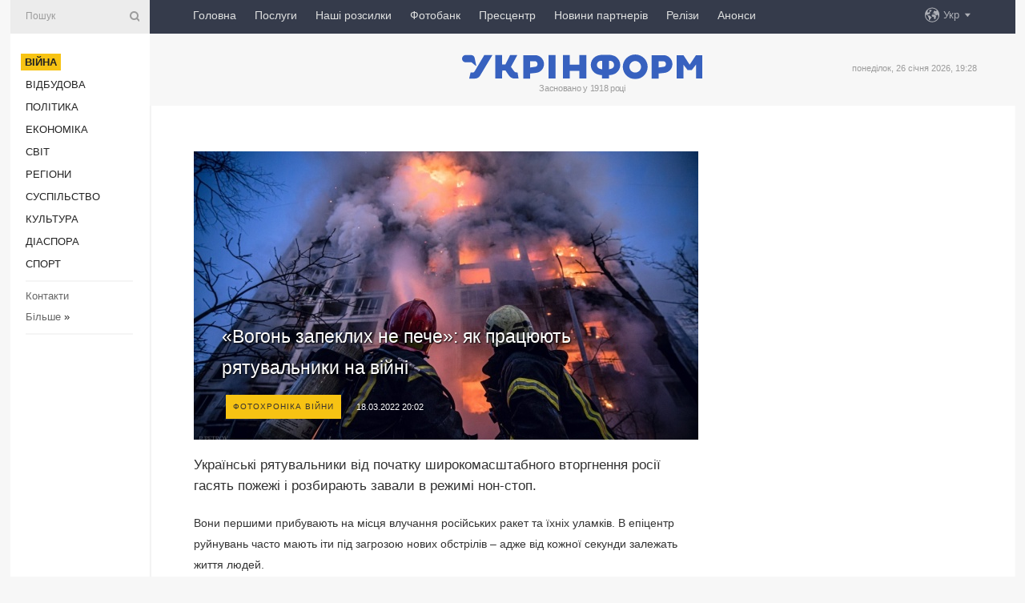

--- FILE ---
content_type: text/html; charset=UTF-8
request_url: https://www.ukrinform.ua/rubric-ato/3433613-bez-strahu-i-vagan-ak-pracuut-ratuvalniki-na-vijni.html
body_size: 67712
content:
<!DOCTYPE html>
<html lang="uk">
<head>
    <title>«Вогонь запеклих не пече»: як працюють рятувальники на війні</title>
    <meta name="viewport" content="width=device-width, initial-scale=1"/>
    <meta name="description" content="Українські рятувальники від початку широкомасштабного вторгнення росії гасять пожежі і розбирають завали в режимі нон-стоп.&nbsp; — Укрінформ."/>
    <meta name="theme-color" content="#353b4b">
    <meta name="csrf-token" content="sd9xHHixygqHy4i6NmvEUoX3hOrTKGFfGcElhUyn">

        
    <meta property="og:title" content="«Вогонь запеклих не пече»: як працюють рятувальники на війні"/>
    <meta property="og:url" content="https://www.ukrinform.ua/rubric-ato/3433613-bez-strahu-i-vagan-ak-pracuut-ratuvalniki-na-vijni.html"/>
    <meta property="og:type" content="article"/>
    <meta property="og:description" content="Українські рятувальники від початку широкомасштабного вторгнення росії гасять пожежі і розбирають завали в режимі нон-стоп.&nbsp; — Укрінформ."/>
    <meta property="og:image" content="https://static.ukrinform.com/photos/2022_03/thumb_files/630_360_1647620559-896.jpg"/>
    <meta property="og:image:width" content="630"/>
    <meta property="og:image:height" content="360"/>
    <meta property="fb:pages" content="Українські рятувальники від початку широкомасштабного вторгнення росії гасять пожежі і розбирають завали в режимі нон-стоп.&nbsp; — Укрінформ."/>
    <meta name="twitter:card" content="summary_large_image"/>
    <meta name="twitter:site" content="@ukrinform"/>
    <meta name="twitter:title" content="«Вогонь запеклих не пече»: як працюють рятувальники на війні"/>
    <meta name="twitter:description" content="Українські рятувальники від початку широкомасштабного вторгнення росії гасять пожежі і розбирають завали в режимі нон-стоп.&nbsp; — Укрінформ.">
    <meta name="twitter:creator" content="@ukrinform"/>
    <meta name="twitter:image:src" content="https://static.ukrinform.com/photos/2022_03/thumb_files/630_360_1647620559-896.jpg"/>
    <meta name="twitter:domain" content="https://www.ukrinform.ua"/>
    <meta name="google-site-verification" content="FGbmYpgpRTh8QKBezl6X3OkUgKMHS8L_03VLM4ojn00"/>
    <meta name="yandex-verification" content="9e3226241b67dee1"/>

    <link type="text/css" rel="stylesheet" href="https://www.ukrinform.ua/css/index.css?v.0.4"/>

        <link rel="amphtml" href="https://www.ukrinform.ua/amp/rubric-ato/3433613-bez-strahu-i-vagan-ak-pracuut-ratuvalniki-na-vijni.html">
        
        <link rel="alternate" type="application/rss+xml" title="Укрінформ - актуальні новини України та світу RSS" href="https://www.ukrinform.ua/rss/block-lastnews"/>
            <link rel="canonical" href="https://www.ukrinform.ua/rubric-ato/3433613-bez-strahu-i-vagan-ak-pracuut-ratuvalniki-na-vijni.html">
        <link rel="shortcut icon" href="https://www.ukrinform.ua/img/favicon.ico"/>

    <link rel='dns-prefetch' href='//www.google.com'/>
    <link rel='dns-prefetch' href='//www.google-analytics.com'/>
    <link rel='dns-prefetch' href='//pagead2.googlesyndication.com'/>
    <link rel="apple-touch-icon" href="https://www.ukrinform.ua/img/touch-icon-iphone.png">
    <link rel="apple-touch-icon" sizes="76x76" href="https://www.ukrinform.ua/img/touch-icon-ipad.png">
    <link rel="apple-touch-icon" sizes="120x120" href="https://www.ukrinform.ua/img/touch-icon-iphone-retina.png">
    <link rel="apple-touch-icon" sizes="152x152" href="https://www.ukrinform.ua/img/touch-icon-ipad-retina.png">

        <link rel="alternate" href="https://www.ukrinform.ua" hreflang="uk" />
        <link rel="alternate" href="https://www.ukrinform.ru" hreflang="ru" />
        <link rel="alternate" href="https://www.ukrinform.net" hreflang="en" />
        <link rel="alternate" href="https://www.ukrinform.es" hreflang="es" />
        <link rel="alternate" href="https://www.ukrinform.de" hreflang="de" />
        <link rel="alternate" href="https://www.ukrinform.org" hreflang="ch" />
        <link rel="alternate" href="https://www.ukrinform.fr" hreflang="fr" />
        <link rel="alternate" href="https://www.ukrinform.jp" hreflang="ja" />
        <link rel="alternate" href="https://www.ukrinform.pl" hreflang="pl" />
    
                                <script type="application/ld+json">
{
    "@context": "http://schema.org",
    "@type": "NewsArticle",
    "mainEntityOfPage": {
        "@type": "WebPage",
        "@id": "https://www.ukrinform.ua/rubric-ato/3433613-bez-strahu-i-vagan-ak-pracuut-ratuvalniki-na-vijni.html"
    },
    "headline": "«Вогонь запеклих не пече»: як працюють рятувальники на війні",
    "image": [
        "https://static.ukrinform.com/photos/2022_03/thumb_files/630_360_1647620559-896.jpg"
    ],
    "datePublished": "2022-03-18T20:02:00+02:00",
    "dateModified": "2022-03-18T20:02:00+02:00",
    "author": {
        "@type": "Person",
        "name": "Ukrinform"
    },
    "publisher": {
        "@type": "Organization",
        "name": "Укрінформ",
        "sameAs": [
             "https://www.facebook.com/Ukrinform?fref=ts",
            "https://twitter.com/UKRINFORM",
            "https://www.instagram.com/ukrinform/",
            "https://www.youtube.com/user/UkrinformTV",
            "https://telegram.me/ukrinform_news",
            "https://www.pinterest.com/ukrinform/",
            "https://www.tiktok.com/@ukrinform.official|"
        ],
        "logo": {
            "@type": "ImageObject",
            "url": "https://www.ukrinform.ua/img/logo_ukr.svg"
        }
    },
    "description": "Українські рятувальники від початку широкомасштабного вторгнення росії гасять пожежі і розбирають завали в режимі нон-стоп.&amp;nbsp; — Укрінформ."
}


</script>


<script type="application/ld+json">
{
    "@context": "http://schema.org",
    "@type": "BreadcrumbList",
    "itemListElement": [
        {
            "@type": "ListItem",
            "position": 1,
            "item": {
                "@id": "https:",
                "name": "Укрінформ"
            }
        },
        {
            "@type": "ListItem",
            "position": 2,
            "item": {
                "@id": "https://www.ukrinform.ua/rubric-ato",
                "name": "Війна"
            }
        },
        {
            "@type": "ListItem",
            "position": 3,
            "item": {
                "@id": "https://www.ukrinform.ua/rubric-ato/3433613-bez-strahu-i-vagan-ak-pracuut-ratuvalniki-na-vijni.html",
                "name": "«Вогонь запеклих не пече»: як працюють рятувальники на війні"
            }
        }
    ]
}


</script>
            <script type="application/ld+json">
{
    "@context": "https://schema.org",
    "@type": "WebPage",
    "mainEntityOfPage": {
        "@type": "WebPage",
        "@id": "https://www.ukrinform.ua/rubric-ato/3433613-bez-strahu-i-vagan-ak-pracuut-ratuvalniki-na-vijni.html"
    },
    "headline": "«Вогонь запеклих не пече»: як працюють рятувальники на війні",
    "datePublished": "1647626520",
    "dateModified": "1647626520",
    "description": "Українські рятувальники від початку широкомасштабного вторгнення росії гасять пожежі і розбирають завали в режимі нон-стоп.&amp;nbsp; — Укрінформ.",
    "author": {
        "@type": "Person",
        "name": "Ukrinform"
    },
    "publisher": {
        "@type": "Organization",
        "name": "Ukrinform",
        "logo": {
            "@type": "ImageObject",
            "url": "https://www.ukrinform.ua/img/logo_ukr.svg",
            "width": 95,
            "height": 60
        }
    },
    "image": {
        "@type": "ImageObject",
        "url": "https://static.ukrinform.com/photos/2022_03/thumb_files/630_360_1647620559-896.jpg",
        "height": 630,
        "width": 360
    },
    "breadcrumb": {
        "@type": "BreadcrumbList",
        "itemListElement": [
            {
                "@type": "ListItem",
                "position": 1,
                "item": {
                    "@id": "/",
                    "name": "Укрінформ"
                }
            },
            {
                "@type": "ListItem",
                "position": 2,
                "item": {
                    "@id": "https://www.ukrinform.ua/rubric-ato",
                    "name": "Війна"
                }
            },
            {
                "@type": "ListItem",
                "position": 3,
                "item": {
                    "@id": "https://www.ukrinform.ua/rubric-ato/3433613-bez-strahu-i-vagan-ak-pracuut-ratuvalniki-na-vijni.html https://www.ukrinform.ua/rubric-ato/3433613-bez-strahu-i-vagan-ak-pracuut-ratuvalniki-na-vijni.html",
                    "name": "«Вогонь запеклих не пече»: як працюють рятувальники на війні"
                }
            }
        ]
    }
}




</script>
                
    <!-- Google tag (gtag.js) -->
    <script async src="https://www.googletagmanager.com/gtag/js?id=G-514KHEWV54"></script>
    <script>
        window.dataLayer = window.dataLayer || [];
        function gtag(){dataLayer.push(arguments);}
        gtag('js', new Date());
        gtag('config', 'G-514KHEWV54');
    </script>


    
    <style>
        body {
            font-family: Arial, 'Helvetica Neue', Helvetica, sans-serif;
            color: #222222;
        }
        a { text-decoration: none; color: #000; }
    </style>

            <div data-name="common_int">
<!-- ManyChat -->
<script src="//widget.manychat.com/130251917016795.js" async="async">
</script>
<!-- ManyChat --></div>
    </head>

<body class="innerPage newsPage">

<div id="wrapper">
    <div class="greyLine">
        <div></div>
    </div>
    <div id="leftMenu" class="siteMenu">

    <form action="/redirect" method="post" target="_blank">
        <div>
            <input type="hidden" name="type" value="search">
            <input type="hidden" name="_token" value="sd9xHHixygqHy4i6NmvEUoX3hOrTKGFfGcElhUyn">
            <input type="text" name="params[query]" placeholder="Пошук" value="" />
            <a href="#"><i class="demo-icon icon-search"></i></a>
        </div>
    </form>

    <nav class="leftMenuBody">
        <ul class="leftMenu">
                            <li><a href="/rubric-ato"><span>Війна</span></a></li>
                            <li><a href="/rubric-vidbudova">Відбудова</a></li>
                            <li><a href="/rubric-polytics">Політика</a></li>
                            <li><a href="/rubric-economy">Економіка</a></li>
                            <li><a href="/rubric-world">Світ</a></li>
                            <li><a href="/rubric-regions">Регіони</a></li>
                            <li><a href="/rubric-society">Суcпільcтво</a></li>
                            <li><a href="/rubric-culture">Культура</a></li>
                            <li><a href="/rubric-diaspora">Діаcпора</a></li>
                            <li><a href="/rubric-sports">Спорт</a></li>
                    </ul>

        <!-- Submenu begin -->
        <div class="submenu">
            <ul class="greyMenu">
                                <li><a href="/block-podcasts">Подкасти</a></li>
                                <li><a href="/block-publications">Публікації</a></li>
                                <li><a href="/block-interview">Інтерв&#039;ю</a></li>
                                <li><a href="/block-photo">Фото</a></li>
                                <li><a href="/block-video">Відео</a></li>
                                <li><a href="/block-blogs">Блоги</a></li>
                                <li><a href="/block-infographics">Інфографіка</a></li>
                                <li><a href="/block-longreads">Лонгріди</a></li>
                                <li><a href="/block-partner">Новини партнерів</a></li>
                                <li><a href="/block-conferences">Конференції</a></li>
                                <li><a href="/block-docs">Офіційні документи</a></li>
                                <li><a href="/block-releases">Релізи</a></li>
                            </ul>
        </div>
        <!-- Submenu end -->

        <ul class="greyMenu">
            <li><a href="/info/contacts.html">Контакти</a></li>
            <li><a class="moreLink" href="#">Більше</a> &raquo;</li>
        </ul>

        <div class="social-media">
                                            <a href="https://www.instagram.com/ukrinform/" target="_blank" title="Instagram Ukrinform"><i class="fa demo-icon faa-tada animated-hover faa-fast instagram"></i></a>
                                                            <a href="https://www.facebook.com/Ukrinform?fref=ts" target="_blank" title="Facebook Ukrinform"><i class="fa demo-icon faa-tada animated-hover faa-fast facebook"></i></a>
                                                            <a href="https://twitter.com/UKRINFORM" target="_blank" title="Ukrinform Twitter X"><i class="fa demo-icon faa-tada animated-hover faa-fast x-twitter"></i></a>
                                                            <a href="https://telegram.me/ukrinform_news" target="_blank" title="Telegram Ukrinform News"><i class="fa demo-icon faa-tada animated-hover faa-fast telegram"></i></a>
                                                            <a href="https://www.tiktok.com/@ukrinform.official" target="_blank" title="Tiktok Ukrinform"><i class="fa demo-icon faa-tada animated-hover faa-fast tiktok"></i></a>
                                    </div>

    </nav>

</div>

    <div id="container">
        <div id="header">
    <div class="topLine">
        <nav class="topLineBody">
            <a class="mobileButton" href="#"><span></span></a>

            <ul class="language">
                <li>
                    <div>
                        <a href="#">Укр</a>
                    </div>
                    <ul>                             
                            <li>
                                <a href="https://www.ukrinform.ua">Укр</a>
                            </li>
                                                                                                                                     
                            <li>
                                <a href="https://www.ukrinform.net">Eng</a>
                            </li>
                                                                                 
                            <li>
                                <a href="https://www.ukrinform.es">Esp</a>
                            </li>
                                                                                 
                            <li>
                                <a href="https://www.ukrinform.de">Deu</a>
                            </li>
                                                                                                                                     
                            <li>
                                <a href="https://www.ukrinform.fr">Fra</a>
                            </li>
                                                                                 
                            <li>
                                <a href="https://www.ukrinform.jp">日本語</a>
                            </li>
                                                                                 
                            <li>
                                <a href="https://www.ukrinform.pl">Pol</a>
                            </li>
                                                                        </ul>
                </li>
            </ul>

            <ul class="mainMenu">
                                    <li >
                                                <a href="https://www.ukrinform.ua"  data-id="">Головна</a>
                    </li>
                                    <li >
                                                <a href="https://www.ukrinform.ua/info/subscribe.html"  target="_blank"
                            data-id="peredplata">Послуги</a>
                    </li>
                                    <li >
                                                <a href="https://www.ukrinform.ua/info/newsletters.html"  data-id="newsletters">Наші розсилки</a>
                    </li>
                                    <li >
                                                <a href="https://photonew.ukrinform.com"  target="_blank"
                            data-id="fotobank">Фотобанк</a>
                    </li>
                                    <li >
                                                <a href="/block-conferences"  target="_blank"
                            data-id="prescentr">Пресцентр</a>
                    </li>
                                    <li >
                                                <a href="https://www.ukrinform.ua/block-partner"  data-id="partner">Новини партнерів</a>
                    </li>
                                    <li >
                                                <a href="https://www.ukrinform.ua/block-releases"  data-id="releases">Релізи</a>
                    </li>
                                    <li >
                                                <a href="https://eventsnew.ukrinform.com/"  target="_blank"
                            data-id="events">Анонси</a>
                    </li>
                            </ul>
        </nav>

        <nav id="mobileMenu" class="siteMenu">

            <form action="//www.ukrinform.ua/redirect" method="post">
                <!-- js loads content here -->
            </form>

            <div class="leftMenuBody">

                <ul class="leftMenu">
                    <!-- js loads content here -->
                </ul>

                <ul class="greyMenu">
                    <!-- js loads content here -->
                </ul>

                <div class="social">
                    <!-- js loads content here -->
                </div>
            </div>
        </nav>
    </div>

    <div class="logo">

        <a href="/" rel="nofollow">
            <img style="width:300px;" src="/img/logo_ukr.svg" alt=""/>
        </a>

        <span class="slogan">Засновано у 1918 році</span>
        <p>понеділок, 26 січня 2026, 19:28</p>

        <div class="mainTopMobileBanner mobileBanner" style="display:none;">
            <div data-name="main_top_mobile">
</div>
        </div>
    </div>
</div>

        <div id="content">

            <div class="banner970">
                <div data-name="int_0_970">
</div>
            </div>

            <div class="newsHolderContainer" data-id="0">

                <div class="innerBlock">

                    <aside class="right">
                        <div class="socialBlockSlide" id="socialBlockSlideId_0">
                            <div data-name="int_scroll"><iframe src="//banner.ukrinform.com/ua/int_scroll" style="width:300px; height:600px;" scrolling="no" marginwidth="0" marginheight="0" vspace="0" hspace="0"></iframe></div>
                        </div>
                    </aside>

                    <article class="news">
                        <figure>
        <img class="newsImage" src="https://static.ukrinform.com/photos/2022_03/thumb_files/630_360_1647620559-896.jpg" title="«Вогонь запеклих не пече»: як працюють рятувальники на війні"
             alt="«Вогонь запеклих не пече»: як працюють рятувальники на війні"/>
    </figure>
    <span class="newsGradient"></span>

    <div class="newsPicture">

<header>
    <h1  class="newsTitle">«Вогонь запеклих не пече»: як працюють рятувальники на війні</h1>

    <div class="newsMetaBlock">
                    <div class="newsPrefix">Фотохроніка війни</div>        
        <div class="newsDate">
            <time datetime="2022-03-18T20:02:00+02:00">18.03.2022 20:02</time>
        </div>

        <div class="newsViews">
                    </div>
        <div class="newsPublisher"><span>Укрінформ</span></div>
    </div>

</header>

</div>
<div class="newsText">
    <div class="newsHeading">Українські рятувальники від початку широкомасштабного вторгнення росії гасять пожежі і розбирають завали в режимі нон-стоп.&nbsp;</div>

    <div>
         
        <p>Вони першими прибувають на місця влучання російських ракет та їхніх уламків. В епіцентр руйнувань часто мають іти під загрозою нових обстрілів &ndash; адже від кожної секунди залежать життя людей.</p>

<figure><img alt="Фото: Павло Петров" src="https://static.ukrinform.com/photos/2022_03/1647620482-250.jpg" style="width: 630px; height: 420px;" title="Фото: Павло Петров" />
<figcaption><span style="font-size:12px;"><em>Фото: <a href="https://www.facebook.com/petrovpavelp" rel="nofollow" target="_blank">Павло Петров</a></em></span></figcaption>
</figure>

<figure><img alt="Фото: Павло Петров" height="420" src="https://static.ukrinform.com/photos/2022_03/1647620560-310.jpg" title="Фото: Павло Петров" width="630" />
<figcaption><span style="font-size:12px;"><em>Фото: Павло Петров</em></span></figcaption>
</figure>

<figure><img alt="Фото: Павло Петров" height="420" src="https://static.ukrinform.com/photos/2022_03/1647620803-816.jpg" title="Фото: Павло Петров" width="630" /></figure>

<figure>
<figcaption><span style="font-size:12px;"><em>Фото: Павло Петров</em></span></figcaption>
</figure>

<figure><img alt="Фото: Павло Петров" height="420" src="https://static.ukrinform.com/photos/2022_03/1647620560-180.jpg" title="Фото: Павло Петров" width="630" />
<figcaption><span style="font-size:12px;"><em>Фото: Павло Петров</em></span></figcaption>
</figure>

<p>ДСНСники, крім порятунку з-під завалів, визволення із заблокованих помешкань, надають і першу психологічну підтримку постраждалим. А подекуди й допомагають донести речі під час евакуації тим, хто цього потребує.</p>

<figure><img alt="Фото: Павло Петров" height="419" src="https://static.ukrinform.com/photos/2022_03/1647620480-468.jpg" title="Фото: Павло Петров" width="630" />
<figcaption><span style="font-size:12px;"><em>Фото: Павло Петров</em></span></figcaption>
</figure>

<figure><img alt="Фото: Vadim Ghirda" height="420" src="https://static.ukrinform.com/photos/2022_03/1647621034-214.jpg" title="Фото: Vadim Ghirda" width="630" />
<figcaption><span style="font-size:12px;"><em>Фото: <a href="https://www.facebook.com/vadim.ghirda" rel="nofollow" target="_blank">Vadim Ghirda</a></em></span></figcaption>
</figure>

<p></p>

<figure>
<figure><img alt="Фото: Павло Петров" height="420" src="https://static.ukrinform.com/photos/2022_03/1647626891-479.jpg" title="Фото: Павло Петров" width="630" />
<figcaption><span style="font-size:12px;"><em>Фото: Павло Петров</em></span></figcaption>
</figure>

<p>В умовах війни працівники Державної служби України з надзвичайних ситуацій працюють цілодобово: гасять займання, розбирають завали, проводячи пошукові роботи, укріплюють конструкції, щоб запобігти подальшим руйнуванням. Піротехнічні підрозділи знешкоджують артилерійські боєприпаси, що не розірвалися.</p>
</figure>

<figure><img alt="Фото: Vadim Ghirda" height="420" src="https://static.ukrinform.com/photos/2022_03/1647621258-744.jpg" title="Фото: Vadim Ghirda" width="630" />
<figcaption><span style="font-size:12px;"><em>Фото: Vadim Ghirda</em></span></figcaption>
</figure>

<figure><img alt="Фото: Павло Петров" height="420" src="https://static.ukrinform.com/photos/2022_03/1647620440-734.jpg" title="Фото: Павло Петров" width="630" />
<figcaption><span style="font-size:12px;"><em>Фото: Павло Петров</em></span></figcaption>
</figure>

<figure>
<p><img alt="" height="472" src="https://static.ukrinform.com/photos/2022_03/1647621411-731.jpg" title="" width="630" /></p>

<figure><img alt="Головне управління ДСНС України у Харківській області" height="420" src="https://static.ukrinform.com/photos/2022_03/1647621586-245.jpg" title="Головне управління ДСНС України у Харківській області" width="630" />
<figcaption><span style="font-size:12px;"><em>Фото: Головне управління ДСНС України у Харківській області</em></span></figcaption>
</figure>

<figure><img alt="Головне управління ДСНС України у Харківській області" height="354" src="https://static.ukrinform.com/photos/2022_03/1647621696-771.jpg" title="Головне управління ДСНС України у Харківській області" width="630" />
<figcaption><span style="font-size:12px;"><em>Фото: Головне управління ДСНС України у Харківській області</em></span></figcaption>
</figure>

<p>Самі рятувальники свою роботу окреслили так: &laquo;Допомагаємо стримувати наступ сволоти&raquo;. Саме у такий спосіб неформально тепер розшифровується абревіатура ДСНС.</p>

<figure><img alt="Фото: Павло Петров" height="420" src="https://static.ukrinform.com/photos/2022_03/1647620559-560.jpg" title="Фото: Павло Петров" width="630" />
<figcaption><em><span style="font-size:12px;">Фото: Павло Петров</span></em></figcaption>
</figure>

<figure><img alt="Фото: Павло Петров" height="420" src="https://static.ukrinform.com/photos/2022_03/1647620481-510.jpg" title="Фото: Павло Петров" width="630" />
<figcaption><span style="font-size:12px;"><em>Фото: Павло Петров</em></span></figcaption>
</figure>

<p>У їхніх руках &ndash; сила і велетенські інструменти для деблокування, а в погляді &ndash; впевненість. Говорять, працюють без жодних сумнівів. Адже на таке просто не мають часу.</p>

<figure><img alt="Фото: Павло Петров" height="420" src="https://static.ukrinform.com/photos/2022_03/1647620558-856.jpg" title="Фото: Павло Петров" width="630" />
<figcaption><span style="font-size:12px;"><em>Фото: Павло Петров</em></span></figcaption>
</figure>

<figure><img alt="Фото: Павло Петров" height="420" src="https://static.ukrinform.com/photos/2022_03/1647620480-387.jpg" title="Фото: Павло Петров" width="630" />
<figcaption><span style="font-size:12px;"><em>Фото: Павло Петров</em></span></figcaption>
</figure>

<p>&laquo;Якби у добі було більше, ніж 24 години, можливо, тоді у рятувальників був би час на страх чи вагання... Проте, ми більше, ніж 24/7. Ми &ndash; рятувальники України. Без страху і вагань живим щитом закриваємо від тих, хто посягнув на свободу багатомільйонної нації&raquo;, &ndash; зауважила ДСНС у <a href="https://fb.watch/bQkIbjcJP0/" rel="nofollow" target="_blank">Фейсбуці</a>.&nbsp;</p>

<figure><img alt="Фото: Павло Петров" height="420" src="https://static.ukrinform.com/photos/2022_03/1647620440-219.jpg" title="Фото: Павло Петров" width="630" />
<figcaption><span style="font-size:12px;"><em>Фото: Павло Петров</em></span></figcaption>
</figure>

<p>Рятують і ціною власного життя: від рук російських окупантів станом на 17 березня загинули 19 рятувальників. Але <a href="https://fb.watch/bQpooaU6xn/" rel="nofollow" target="_blank">запевняють </a>&ndash; страху немає, є злість та жага до перемоги.&nbsp;</p>
</figure>

<figure>
<figure>
<div id="media_1647952803952_box"><iframe allow="autoplay; clipboard-write; encrypted-media; picture-in-picture; web-share" allowfullscreen="true" frameborder="0" height="665" scrolling="no" src="https://www.facebook.com/plugins/post.php?href=https%3A%2F%2Fwww.facebook.com%2Fvadim.ghirda%2Fposts%2F3261502594084126&amp;show_text=true&amp;width=500" style="border:none;overflow:hidden" width="500"></iframe></div>

<figcaption></figcaption>
</figure>

<p></p>
</figure>

<div id="media_1647626166000_box">
<blockquote class="instagram-media" data-instgrm-permalink="https://www.instagram.com/p/CbFUT74uW13/?utm_source=ig_embed&amp;utm_campaign=loading" data-instgrm-version="14" style=" background:#FFF; border:0; border-radius:3px; box-shadow:0 0 1px 0 rgba(0,0,0,0.5),0 1px 10px 0 rgba(0,0,0,0.15); margin: 1px; max-width:540px; min-width:326px; padding:0; width:99.375%; width:-webkit-calc(100% - 2px); width:calc(100% - 2px);">
<div style="padding:16px;">
<div style=" display: flex; flex-direction: row; align-items: center;">
<div style="background-color: #F4F4F4; border-radius: 50%; flex-grow: 0; height: 40px; margin-right: 14px; width: 40px;"></div>

<div style="display: flex; flex-direction: column; flex-grow: 1; justify-content: center;">
<div style=" background-color: #F4F4F4; border-radius: 4px; flex-grow: 0; height: 14px; margin-bottom: 6px; width: 100px;"></div>

<div style=" background-color: #F4F4F4; border-radius: 4px; flex-grow: 0; height: 14px; width: 60px;"></div>
</div>
</div>

<div style="padding: 19% 0;"></div>

<div style="display:block; height:50px; margin:0 auto 12px; width:50px;"><a href="https://www.instagram.com/p/CbFUT74uW13/?utm_source=ig_embed&amp;utm_campaign=loading" style=" background:#FFFFFF; line-height:0; padding:0 0; text-align:center; text-decoration:none; width:100%;" target="_blank"><svg height="50px" version="1.1" viewbox="0 0 60 60" width="50px" xmlns="https://www.w3.org/2000/svg" xmlns:xlink="https://www.w3.org/1999/xlink"><g fill="none" fill-rule="evenodd" stroke="none" stroke-width="1"><g fill="#000000" transform="translate(-511.000000, -20.000000)"><g><path d="M556.869,30.41 C554.814,30.41 553.148,32.076 553.148,34.131 C553.148,36.186 554.814,37.852 556.869,37.852 C558.924,37.852 560.59,36.186 560.59,34.131 C560.59,32.076 558.924,30.41 556.869,30.41 M541,60.657 C535.114,60.657 530.342,55.887 530.342,50 C530.342,44.114 535.114,39.342 541,39.342 C546.887,39.342 551.658,44.114 551.658,50 C551.658,55.887 546.887,60.657 541,60.657 M541,33.886 C532.1,33.886 524.886,41.1 524.886,50 C524.886,58.899 532.1,66.113 541,66.113 C549.9,66.113 557.115,58.899 557.115,50 C557.115,41.1 549.9,33.886 541,33.886 M565.378,62.101 C565.244,65.022 564.756,66.606 564.346,67.663 C563.803,69.06 563.154,70.057 562.106,71.106 C561.058,72.155 560.06,72.803 558.662,73.347 C557.607,73.757 556.021,74.244 553.102,74.378 C549.944,74.521 548.997,74.552 541,74.552 C533.003,74.552 532.056,74.521 528.898,74.378 C525.979,74.244 524.393,73.757 523.338,73.347 C521.94,72.803 520.942,72.155 519.894,71.106 C518.846,70.057 518.197,69.06 517.654,67.663 C517.244,66.606 516.755,65.022 516.623,62.101 C516.479,58.943 516.448,57.996 516.448,50 C516.448,42.003 516.479,41.056 516.623,37.899 C516.755,34.978 517.244,33.391 517.654,32.338 C518.197,30.938 518.846,29.942 519.894,28.894 C520.942,27.846 521.94,27.196 523.338,26.654 C524.393,26.244 525.979,25.756 528.898,25.623 C532.057,25.479 533.004,25.448 541,25.448 C548.997,25.448 549.943,25.479 553.102,25.623 C556.021,25.756 557.607,26.244 558.662,26.654 C560.06,27.196 561.058,27.846 562.106,28.894 C563.154,29.942 563.803,30.938 564.346,32.338 C564.756,33.391 565.244,34.978 565.378,37.899 C565.522,41.056 565.552,42.003 565.552,50 C565.552,57.996 565.522,58.943 565.378,62.101 M570.82,37.631 C570.674,34.438 570.167,32.258 569.425,30.349 C568.659,28.377 567.633,26.702 565.965,25.035 C564.297,23.368 562.623,22.342 560.652,21.575 C558.743,20.834 556.562,20.326 553.369,20.18 C550.169,20.033 549.148,20 541,20 C532.853,20 531.831,20.033 528.631,20.18 C525.438,20.326 523.257,20.834 521.349,21.575 C519.376,22.342 517.703,23.368 516.035,25.035 C514.368,26.702 513.342,28.377 512.574,30.349 C511.834,32.258 511.326,34.438 511.181,37.631 C511.035,40.831 511,41.851 511,50 C511,58.147 511.035,59.17 511.181,62.369 C511.326,65.562 511.834,67.743 512.574,69.651 C513.342,71.625 514.368,73.296 516.035,74.965 C517.703,76.634 519.376,77.658 521.349,78.425 C523.257,79.167 525.438,79.673 528.631,79.82 C531.831,79.965 532.853,80.001 541,80.001 C549.148,80.001 550.169,79.965 553.369,79.82 C556.562,79.673 558.743,79.167 560.652,78.425 C562.623,77.658 564.297,76.634 565.965,74.965 C567.633,73.296 568.659,71.625 569.425,69.651 C570.167,67.743 570.674,65.562 570.82,62.369 C570.966,59.17 571,58.147 571,50 C571,41.851 570.966,40.831 570.82,37.631"></path></g></g></g></svg></a></div>

<div style="padding-top: 8px;">
<div style=" color:#3897f0; font-family:Arial,sans-serif; font-size:14px; font-style:normal; font-weight:550; line-height:18px;"><a href="https://www.instagram.com/p/CbFUT74uW13/?utm_source=ig_embed&amp;utm_campaign=loading" style=" background:#FFFFFF; line-height:0; padding:0 0; text-align:center; text-decoration:none; width:100%;" target="_blank">Переглянути цей допис в Instagram</a></div>
</div>

<div style="padding: 12.5% 0;"></div>

<div style="display: flex; flex-direction: row; margin-bottom: 14px; align-items: center;">
<div>
<div style="background-color: #F4F4F4; border-radius: 50%; height: 12.5px; width: 12.5px; transform: translateX(0px) translateY(7px);"></div>

<div style="background-color: #F4F4F4; height: 12.5px; transform: rotate(-45deg) translateX(3px) translateY(1px); width: 12.5px; flex-grow: 0; margin-right: 14px; margin-left: 2px;"></div>

<div style="background-color: #F4F4F4; border-radius: 50%; height: 12.5px; width: 12.5px; transform: translateX(9px) translateY(-18px);"></div>
</div>

<div style="margin-left: 8px;">
<div style=" background-color: #F4F4F4; border-radius: 50%; flex-grow: 0; height: 20px; width: 20px;"></div>

<div style=" width: 0; height: 0; border-top: 2px solid transparent; border-left: 6px solid #f4f4f4; border-bottom: 2px solid transparent; transform: translateX(16px) translateY(-4px) rotate(30deg)"></div>
</div>

<div style="margin-left: auto;">
<div style=" width: 0px; border-top: 8px solid #F4F4F4; border-right: 8px solid transparent; transform: translateY(16px);"></div>

<div style=" background-color: #F4F4F4; flex-grow: 0; height: 12px; width: 16px; transform: translateY(-4px);"></div>

<div style=" width: 0; height: 0; border-top: 8px solid #F4F4F4; border-left: 8px solid transparent; transform: translateY(-4px) translateX(8px);"></div>
</div>
</div>

<div style="display: flex; flex-direction: column; flex-grow: 1; justify-content: center; margin-bottom: 24px;">
<div style=" background-color: #F4F4F4; border-radius: 4px; flex-grow: 0; height: 14px; margin-bottom: 6px; width: 224px;"></div>

<div style=" background-color: #F4F4F4; border-radius: 4px; flex-grow: 0; height: 14px; width: 144px;"></div>
</div>

<p style=" color:#c9c8cd; font-family:Arial,sans-serif; font-size:14px; line-height:17px; margin-bottom:0; margin-top:8px; overflow:hidden; padding:8px 0 7px; text-align:center; text-overflow:ellipsis; white-space:nowrap;"><a href="https://www.instagram.com/p/CbFUT74uW13/?utm_source=ig_embed&amp;utm_campaign=loading" style=" color:#c9c8cd; font-family:Arial,sans-serif; font-size:14px; font-style:normal; font-weight:normal; line-height:17px; text-decoration:none;" target="_blank">Допис, поширений Alex Lourie (@alexlourie.photo)</a></p>
</div>
</blockquote>
<script async src="//www.instagram.com/embed.js"></script></div>

<p></p>

<div id="media_1647626166000_box">
<blockquote class="instagram-media" data-instgrm-permalink="https://www.instagram.com/p/CbQFdgSKnxK/?utm_source=ig_embed&amp;utm_campaign=loading" data-instgrm-version="14" style=" background:#FFF; border:0; border-radius:3px; box-shadow:0 0 1px 0 rgba(0,0,0,0.5),0 1px 10px 0 rgba(0,0,0,0.15); margin: 1px; max-width:540px; min-width:326px; padding:0; width:99.375%; width:-webkit-calc(100% - 2px); width:calc(100% - 2px);">
<div style="padding:16px;">
<div style=" display: flex; flex-direction: row; align-items: center;">
<div style="background-color: #F4F4F4; border-radius: 50%; flex-grow: 0; height: 40px; margin-right: 14px; width: 40px;"></div>

<div style="display: flex; flex-direction: column; flex-grow: 1; justify-content: center;">
<div style=" background-color: #F4F4F4; border-radius: 4px; flex-grow: 0; height: 14px; margin-bottom: 6px; width: 100px;"></div>

<div style=" background-color: #F4F4F4; border-radius: 4px; flex-grow: 0; height: 14px; width: 60px;"></div>
</div>
</div>

<div style="padding: 19% 0;"></div>

<div style="display:block; height:50px; margin:0 auto 12px; width:50px;"><a href="https://www.instagram.com/p/CbQFdgSKnxK/?utm_source=ig_embed&amp;utm_campaign=loading" style=" background:#FFFFFF; line-height:0; padding:0 0; text-align:center; text-decoration:none; width:100%;" target="_blank"><svg height="50px" version="1.1" viewbox="0 0 60 60" width="50px" xmlns="https://www.w3.org/2000/svg" xmlns:xlink="https://www.w3.org/1999/xlink"><g fill="none" fill-rule="evenodd" stroke="none" stroke-width="1"><g fill="#000000" transform="translate(-511.000000, -20.000000)"><g><path d="M556.869,30.41 C554.814,30.41 553.148,32.076 553.148,34.131 C553.148,36.186 554.814,37.852 556.869,37.852 C558.924,37.852 560.59,36.186 560.59,34.131 C560.59,32.076 558.924,30.41 556.869,30.41 M541,60.657 C535.114,60.657 530.342,55.887 530.342,50 C530.342,44.114 535.114,39.342 541,39.342 C546.887,39.342 551.658,44.114 551.658,50 C551.658,55.887 546.887,60.657 541,60.657 M541,33.886 C532.1,33.886 524.886,41.1 524.886,50 C524.886,58.899 532.1,66.113 541,66.113 C549.9,66.113 557.115,58.899 557.115,50 C557.115,41.1 549.9,33.886 541,33.886 M565.378,62.101 C565.244,65.022 564.756,66.606 564.346,67.663 C563.803,69.06 563.154,70.057 562.106,71.106 C561.058,72.155 560.06,72.803 558.662,73.347 C557.607,73.757 556.021,74.244 553.102,74.378 C549.944,74.521 548.997,74.552 541,74.552 C533.003,74.552 532.056,74.521 528.898,74.378 C525.979,74.244 524.393,73.757 523.338,73.347 C521.94,72.803 520.942,72.155 519.894,71.106 C518.846,70.057 518.197,69.06 517.654,67.663 C517.244,66.606 516.755,65.022 516.623,62.101 C516.479,58.943 516.448,57.996 516.448,50 C516.448,42.003 516.479,41.056 516.623,37.899 C516.755,34.978 517.244,33.391 517.654,32.338 C518.197,30.938 518.846,29.942 519.894,28.894 C520.942,27.846 521.94,27.196 523.338,26.654 C524.393,26.244 525.979,25.756 528.898,25.623 C532.057,25.479 533.004,25.448 541,25.448 C548.997,25.448 549.943,25.479 553.102,25.623 C556.021,25.756 557.607,26.244 558.662,26.654 C560.06,27.196 561.058,27.846 562.106,28.894 C563.154,29.942 563.803,30.938 564.346,32.338 C564.756,33.391 565.244,34.978 565.378,37.899 C565.522,41.056 565.552,42.003 565.552,50 C565.552,57.996 565.522,58.943 565.378,62.101 M570.82,37.631 C570.674,34.438 570.167,32.258 569.425,30.349 C568.659,28.377 567.633,26.702 565.965,25.035 C564.297,23.368 562.623,22.342 560.652,21.575 C558.743,20.834 556.562,20.326 553.369,20.18 C550.169,20.033 549.148,20 541,20 C532.853,20 531.831,20.033 528.631,20.18 C525.438,20.326 523.257,20.834 521.349,21.575 C519.376,22.342 517.703,23.368 516.035,25.035 C514.368,26.702 513.342,28.377 512.574,30.349 C511.834,32.258 511.326,34.438 511.181,37.631 C511.035,40.831 511,41.851 511,50 C511,58.147 511.035,59.17 511.181,62.369 C511.326,65.562 511.834,67.743 512.574,69.651 C513.342,71.625 514.368,73.296 516.035,74.965 C517.703,76.634 519.376,77.658 521.349,78.425 C523.257,79.167 525.438,79.673 528.631,79.82 C531.831,79.965 532.853,80.001 541,80.001 C549.148,80.001 550.169,79.965 553.369,79.82 C556.562,79.673 558.743,79.167 560.652,78.425 C562.623,77.658 564.297,76.634 565.965,74.965 C567.633,73.296 568.659,71.625 569.425,69.651 C570.167,67.743 570.674,65.562 570.82,62.369 C570.966,59.17 571,58.147 571,50 C571,41.851 570.966,40.831 570.82,37.631"></path></g></g></g></svg></a></div>

<div style="padding-top: 8px;">
<div style=" color:#3897f0; font-family:Arial,sans-serif; font-size:14px; font-style:normal; font-weight:550; line-height:18px;"><a href="https://www.instagram.com/p/CbQFdgSKnxK/?utm_source=ig_embed&amp;utm_campaign=loading" style=" background:#FFFFFF; line-height:0; padding:0 0; text-align:center; text-decoration:none; width:100%;" target="_blank">Переглянути цей допис в Instagram</a></div>
</div>

<div style="padding: 12.5% 0;"></div>

<div style="display: flex; flex-direction: row; margin-bottom: 14px; align-items: center;">
<div>
<div style="background-color: #F4F4F4; border-radius: 50%; height: 12.5px; width: 12.5px; transform: translateX(0px) translateY(7px);"></div>

<div style="background-color: #F4F4F4; height: 12.5px; transform: rotate(-45deg) translateX(3px) translateY(1px); width: 12.5px; flex-grow: 0; margin-right: 14px; margin-left: 2px;"></div>

<div style="background-color: #F4F4F4; border-radius: 50%; height: 12.5px; width: 12.5px; transform: translateX(9px) translateY(-18px);"></div>
</div>

<div style="margin-left: 8px;">
<div style=" background-color: #F4F4F4; border-radius: 50%; flex-grow: 0; height: 20px; width: 20px;"></div>

<div style=" width: 0; height: 0; border-top: 2px solid transparent; border-left: 6px solid #f4f4f4; border-bottom: 2px solid transparent; transform: translateX(16px) translateY(-4px) rotate(30deg)"></div>
</div>

<div style="margin-left: auto;">
<div style=" width: 0px; border-top: 8px solid #F4F4F4; border-right: 8px solid transparent; transform: translateY(16px);"></div>

<div style=" background-color: #F4F4F4; flex-grow: 0; height: 12px; width: 16px; transform: translateY(-4px);"></div>

<div style=" width: 0; height: 0; border-top: 8px solid #F4F4F4; border-left: 8px solid transparent; transform: translateY(-4px) translateX(8px);"></div>
</div>
</div>

<div style="display: flex; flex-direction: column; flex-grow: 1; justify-content: center; margin-bottom: 24px;">
<div style=" background-color: #F4F4F4; border-radius: 4px; flex-grow: 0; height: 14px; margin-bottom: 6px; width: 224px;"></div>

<div style=" background-color: #F4F4F4; border-radius: 4px; flex-grow: 0; height: 14px; width: 144px;"></div>
</div>

<p style=" color:#c9c8cd; font-family:Arial,sans-serif; font-size:14px; line-height:17px; margin-bottom:0; margin-top:8px; overflow:hidden; padding:8px 0 7px; text-align:center; text-overflow:ellipsis; white-space:nowrap;"><a href="https://www.instagram.com/p/CbQFdgSKnxK/?utm_source=ig_embed&amp;utm_campaign=loading" style=" color:#c9c8cd; font-family:Arial,sans-serif; font-size:14px; font-style:normal; font-weight:normal; line-height:17px; text-decoration:none;" target="_blank">Допис, поширений Alex Lourie (@alexlourie.photo)</a></p>
</div>
</blockquote>
<script async src="//www.instagram.com/embed.js"></script></div>

<p></p>

<p>Як повідомляв Укрінформ, 24 лютого президент рф путін оголосив про початок широкомасштабного вторгнення в Україну. Російські війська обстрілюють та руйнують ключові об&#39;єкти інфраструктури, проводять масовані обстріли житлових районів українських міст і сіл з використанням артилерії, реактивних систем залпового вогню та балістичних ракет.</p>

<section class="read"><b>Читайте також: </b><a href="/rubric-ato/3432662-do-zustrici-ak-ukrainci-prosautsa-na-vokzalah.html" target="_blank">&laquo;До зустрічі&raquo;: як українці прощаються на вокзалах</a></section>

<p>В Україні запровадили воєнний стан та оголосили загальну мобілізацію.</p>

<p><em>Перше фото:&nbsp;Павло Петров</em></p>

        
        <div class="afterNewItemMobileBanner mobileBanner" style="display:none;">
            <div data-name="after_news_item_mobile">
</div>
        </div>
            </div>
</div>


<aside class="tags">
        <div>
            
                                                <a class="tag" href="/tag-dsns">ДСНС</a>
                                    <a class="tag" href="/tag-vijna-z-rosieu">Війна з Росією</a>
                                    </div>
    </aside>
<aside class="share">
    <ul>
        <li><a target="_blank" href="https://www.facebook.com/sharer/sharer.php?u=https://www.ukrinform.ua//rubric-ato/3433613-bez-strahu-i-vagan-ak-pracuut-ratuvalniki-na-vijni.html&amp;src=sdkpreparse"><i class="fa demo-icon icon-facebook-1 faa-tada animated-hover faa-fast"></i><span class="fb-count"></span></a></li>
        <li><a href="http://twitter.com/share?url=https://www.ukrinform.ua/rubric-ato/3433613-bez-strahu-i-vagan-ak-pracuut-ratuvalniki-na-vijni.html&text=«Вогонь запеклих не пече»: як працюють рятувальники на війні" target="_blank"><i class="fa demo-icon icon-twitter faa-tada animated-hover faa-fast"></i></a></li>
        <li><a href="https://telegram.me/share/url?url=https://www.ukrinform.ua//rubric-ato/3433613-bez-strahu-i-vagan-ak-pracuut-ratuvalniki-na-vijni.html&text=«Вогонь запеклих не пече»: як працюють рятувальники на війні" target="_blank"><i class="fa demo-icon icon-telegram faa-tada animated-hover faa-fast"></i></a></li>
    </ul>
</aside>
<img src="/counter/news/3433613?rnd=440619992" class="pixel"/>

                        <div data-name="int_hidden">
<style>
#special img {
    width: 100% !important;
    max-width: 630px !important;
    height: auto !important;
    display: block;
    margin: 0 auto; /* щоб центрувалось */
}
</style>

<p id="special" style="text-align:center;">

<!-- Revive Adserver Asynchronous JS Tag - Generated with Revive Adserver v6.0.4 -->
<ins data-revive-zoneid="4" data-revive-id="830ebfa7a234590f1bd29c38321571d3"></ins>
<script async src="//adv.ukrinform.com/ukrinform/www/delivery/asyncjs.php"></script>

</p>

<!-- SendPulse Subscription Form -->
<script src="//web.webformscr.com/apps/fc3/build/loader.js" async sp-form-id="abd274a45e7f5fb410ee329604108e3304a11b928e16efe290fdfe49dc48dcad"></script>
<!-- /SendPulse Subscription Form -->

<p style="font-weight: bold; font-size: 16px;">
Приєднуйтесь до наших каналів <a href="https://t.me/ukrinform_news" target="_blank" style="color:red;">Telegram</a>, <a href="https://www.instagram.com/ukrinform/" target="_blank" style="color:red;">Instagram</a> та <a href="https://www.youtube.com/c/UkrinformTV" target="_blank" style="color:red;">YouTube</a>.</p></div>
                    </article>

                </div>

                <side class="publishing"
                      id="socialBlockSlideStop_extra"
                      data-nextlink="/rubric-ato/3433613-bez-strahu-i-vagan-ak-pracuut-ratuvalniki-na-vijni.html"
                      data-nextheader="«Вогонь запеклих не пече»: як працюють рятувальники на війні">
                    <div>
    <h2>Актуально</h2>
    <div class="photoreports">
                    <div>
                <a href="/rubric-ato/4084500-rozvidka-latvii-zaklikae-gotuvatisa-do-vtrucan-rosii-u-vibori-do-sejmu.html">
                        <span class="photoreportsImage">
                            <img src="https://static.ukrinform.com/photos/2025_09/thumb_files/300_200_1757332962-875.jpg"
                                 alt="Розвідка Латвії закликає готуватися до втручань Росії у вибори до Сейму" title="Розвідка Латвії закликає готуватися до втручань Росії у вибори до Сейму"></span>
                    <span>Розвідка Латвії закликає готуватися до втручань Росії у вибори до Сейму</span>
                </a>
            </div>
                    <div>
                <a href="/rubric-ato/4084415-rosijski-vijska-na-pivdni-posilili-aviaudari-ta-dronovi-ataki-volosin.html">
                        <span class="photoreportsImage">
                            <img src="https://static.ukrinform.com/photos/2025_07/thumb_files/300_200_1752836841-530.jpg"
                                 alt="Російські війська на півдні посилили авіаудари та дронові атаки - Волошин" title="Російські війська на півдні посилили авіаудари та дронові атаки - Волошин"></span>
                    <span>Російські війська на півдні посилили авіаудари та дронові атаки - Волошин</span>
                </a>
            </div>
                    <div>
                <a href="/rubric-ato/4084482-na-fronti-vid-pocatku-dobi-48-zitknen-najbilse-vorog-tisne-na-pokrovskomu-napramku.html">
                        <span class="photoreportsImage">
                            <img src="https://static.ukrinform.com/photos/2026_01/thumb_files/300_200_1768985661-651.jpg"
                                 alt="На фронті від початку доби - 48 зіткнень, найбільше ворог тисне на Покровському напрямку" title="На фронті від початку доби - 48 зіткнень, найбільше ворог тисне на Покровському напрямку"></span>
                    <span>На фронті від початку доби - 48 зіткнень, найбільше ворог тисне на Покровському напрямку</span>
                </a>
            </div>
                    <div>
                <a href="/rubric-ato/4084465-sili-oboroni-sprostuvali-povnu-okupaciu-vorogom-orihovovasilivki-na-doneccini.html">
                        <span class="photoreportsImage">
                            <img src="https://static.ukrinform.com/photos/2026_01/thumb_files/300_200_1768297498-820.png"
                                 alt="Сили оборони спростували повну окупацію ворогом Оріхово-Василівки на Донеччині" title="Сили оборони спростували повну окупацію ворогом Оріхово-Василівки на Донеччині"></span>
                    <span>Сили оборони спростували повну окупацію ворогом Оріхово-Василівки на Донеччині</span>
                </a>
            </div>
            </div>
</div>
                </side>

                <div id="socialBlockSlideStop_0"></div>
            </div>

            <div class="more">
                <a href="/block-lastnews">більше новин</a>
                <div></div>
            </div>

            <aside class="actual" id="actualBlock">
        <div>
            <h2>Актуально</h2>
            <div class="analiticBody">
                
                    <div>
                        <a href="/rubric-ato/4084465-sili-oboroni-sprostuvali-povnu-okupaciu-vorogom-orihovovasilivki-na-doneccini.html">
                            <img src="https://static.ukrinform.com/photos/2026_01/thumb_files/300_200_1768297498-820.png" alt="" title="Сили оборони спростували повну окупацію ворогом Оріхово-Василівки на Донеччині"/>
                            <span class="analiticGradient"></span>
                            <span class="analiticText">
						<span>Сили оборони спростували повну окупацію ворогом Оріхово-Василівки на Донеччині</span>
					</span>
                        </a>
                    </div>
                
                    <div>
                        <a href="/rubric-ato/4084340-u-genstabi-pidtverdili-urazenna-npz-u-krasnodarskomu-krai.html">
                            <img src="https://static.ukrinform.com/photos/2024_06/thumb_files/300_200_1717408696-146.jpg" alt="" title="У Генштабі підтвердили ураження НПЗ у Краснодарському краї"/>
                            <span class="analiticGradient"></span>
                            <span class="analiticText">
						<span>У Генштабі підтвердили ураження НПЗ у Краснодарському краї</span>
					</span>
                        </a>
                    </div>
                
                    <div>
                        <a href="/rubric-ato/4084312-u-kupansku-sili-specoperacij-znisili-dvoh-zagarbnikiv-i-se-dvoh-vzali-v-polon.html">
                            <img src="https://static.ukrinform.com/photos/2026_01/thumb_files/300_200_1769418932-972.png" alt="" title="У Куп’янську Сили спецоперацій знищили двох загарбників і ще двох взяли в полон"/>
                            <span class="analiticGradient"></span>
                            <span class="analiticText">
						<span>У Куп’янську Сили спецоперацій знищили двох загарбників і ще двох взяли в полон</span>
					</span>
                        </a>
                    </div>
                
                    <div>
                        <a href="/rubric-ato/4084247-rosijski-vijska-vtratili-za-dobu-na-vijni-proti-ukraini-1020-zagarbnikiv.html">
                            <img src="https://static.ukrinform.com/photos/2026_01/thumb_files/300_200_1767811141-375.png" alt="" title="Російські війська втратили за добу на війні проти України 1020 загарбників"/>
                            <span class="analiticGradient"></span>
                            <span class="analiticText">
						<span>Російські війська втратили за добу на війні проти України 1020 загарбників</span>
					</span>
                        </a>
                    </div>
                
                    <div>
                        <a href="/rubric-ato/4084074-sili-bezpilotnih-sistem-pokazali-ak-zneskodili-tankcerepahu-rosian.html">
                            <img src="https://static.ukrinform.com/photos/2025_10/thumb_files/300_200_1761220665-146.png" alt="" title="Сили безпілотних систем показали, як знешкодили «танк-черепаху» росіян"/>
                            <span class="analiticGradient"></span>
                            <span class="analiticText">
						<span>Сили безпілотних систем показали, як знешкодили «танк-черепаху» росіян</span>
					</span>
                        </a>
                    </div>
                
                    <div>
                        <a href="/rubric-ato/4084164-operatori-bpla-furia-viveli-z-ladu-zasobi-zvazku-j-reb-voroga-na-pivdennoslobozanskomu-napramku.html">
                            <img src="https://static.ukrinform.com/photos/2025_08/thumb_files/300_200_1754817170-304.jpg" alt="" title="Оператори БПЛА «Фурія» вивели з ладу засоби зв’язку й РЕБ ворога на Південно-Слобожанському напрямку"/>
                            <span class="analiticGradient"></span>
                            <span class="analiticText">
						<span>Оператори БПЛА «Фурія» вивели з ладу засоби зв’язку й РЕБ ворога на Південно-Слобожанському напрямку</span>
					</span>
                        </a>
                    </div>
                            </div>
        </div>
    </aside>
        </div>

        <footer id="footer">

    <div class="footerMenu">
        <div>
            <p>Рубрики</p>
            <ul>
                <!-- js loads content here -->
            </ul>
        </div>

        <div>
            <p>Агентство</p>
            <ul>
                                    <li><a href="/info/about_agency.html"> Про нас </a></li>
                                    <li><a href="/info/contacts.html"> Контакти </a></li>
                                    <li><a href="/info/subscribe.html"> Передплата </a></li>
                                    <li><a href="/info/services.html"> Послуги </a></li>
                                    <li><a href="/info/reg_rules.html"> Правила користування </a></li>
                                    <li><a href="/info/tenders.html"> Тендери </a></li>
                                    <li><a href="/info/zapkor.html"> Запобігання та протидія корупції </a></li>
                                    <li><a href="/info/policy.html"> Політика конфіденційності та захисту персональних даних  </a></li>
                                    <li><a href="/info/code.html"> РЕДАКЦІЙНИЙ КОДЕКС </a></li>
                                    <li><a href="/info/newsletters.html"> Розсилки </a></li>
                            </ul>
        </div>
    </div>

    <ul class="footerCarte">
    </ul>

    <p>При цитуванні і використанні будь-яких матеріалів в Інтернеті відкриті для пошукових систем гіперпосилання не нижче першого абзацу на «ukrinform.ua» — обов’язкові, крім того, цитування перекладів матеріалів іноземних ЗМІ можливе лише за умови гіперпосилання на сайт ukrinform.ua та на сайт іноземного ЗМІ. Цитування і використання матеріалів у офлайн-медіа, мобільних додатках, SmartTV можливе лише з письмової згоди &quot;ukrinform.ua&quot;. Матеріали з позначкою «Реклама» або з дисклеймером: “Матеріал розміщено згідно з частиною 3 статті 9 Закону України “Про рекламу” № 270/96-ВР від 03.07.1996 та Закону України “Про медіа” № 2849-IX від 31.03.2023 та на підставі Договору/рахунка.</p>
    <p>Cуб&#039;єкт у сфері онлайн-медіа; ідентифікатор медіа - R40-01421.</p>
    <p>© 2015-2026 Укрінформ. Усі права застережені.</p>
    <p></p>

    <div class="footersocial">
        <div class="social-media-footer">
                            <a href="https://www.instagram.com/ukrinform/" target="_blank" title="Instagram Ukrinform"><i class="fa demo-icon faa-tada animated-hover faa-fast social-instagram"></i></a>
                            <a href="https://www.facebook.com/Ukrinform?fref=ts" target="_blank" title="Facebook Ukrinform"><i class="fa demo-icon faa-tada animated-hover faa-fast social-facebook"></i></a>
                            <a href="https://twitter.com/UKRINFORM" target="_blank" title="Ukrinform Twitter X"><i class="fa demo-icon faa-tada animated-hover faa-fast social-x-twitter"></i></a>
                            <a href="https://telegram.me/ukrinform_news" target="_blank" title="Telegram Ukrinform News"><i class="fa demo-icon faa-tada animated-hover faa-fast social-telegram"></i></a>
                            <a href="https://www.tiktok.com/@ukrinform.official" target="_blank" title="Tiktok Ukrinform"><i class="fa demo-icon faa-tada animated-hover faa-fast social-tiktok"></i></a>
                    </div>
    </div>



</footer>

<div class="sliderButton"></div>
<div class="sliderBack"></div>

<a class="extendedLink" href="#extended"></a>

<div id="extended">
    <form name="extended_search" action="//www.ukrinform.ua/redirect" method="post">
        <div class="searchDiv">
            <input type="hidden" name="type" value="search"/>
            <input type="hidden" name="_token" value="sd9xHHixygqHy4i6NmvEUoX3hOrTKGFfGcElhUyn">
            <input type="hidden" name="params[date_beg]" value="" id="search_date_beg"/>
            <input type="hidden" name="params[date_end]" value="" id="search_date_end"/>
            <input type="submit" value=""/>
            <input type="text" name="params[query]" placeholder="Пошук" id="extendedSearchField"/>
        </div>

        <a class="extendedAncor" href="#"><span class="extendedOpen">Розширений пошук</span><span
                    class="extendedClose">Приховати розширений пошук</span></a>

        <div class="calendarBlock">

            <div class="rubrics">
                <select name="params[rubric_id]">
                    <option value="0">Всi рубрики</option>

                                            <option value="24">Війна</option>
                                            <option value="32">Відбудова</option>
                                            <option value="13">Політика</option>
                                            <option value="7">Економіка</option>
                                            <option value="23">Світ</option>
                                            <option value="16">Регіони</option>
                                            <option value="18">Суcпільcтво</option>
                                            <option value="3">Культура</option>
                                            <option value="5">Діаcпора</option>
                                            <option value="19">Спорт</option>
                                    </select>
            </div>

            <div class="select_date_wrap">

                <div class="select_title">За період:</div>

                <div class="date start_date">
                    <div></div>
                    <input type="text" id="search_dp_from" name="from" value="">
                </div>

                <div class="dash"> -</div>

                <div class="date end_date">
                    <div></div>
                    <input type="text" id="search_dp_to" name="to" value="26.01.2026">
                </div>
            </div>

        </div>
    </form>
</div>

<div class="banner-left">

    <div class="side-banner" data-min="1450" data-max="1549" data-width="60">
        <ins data-revive-zoneid="8"
             data-revive-id="830ebfa7a234590f1bd29c38321571d3"></ins>
    </div>

    <div class="side-banner" data-min="1550" data-max="1739" data-width="100">
        <ins data-revive-zoneid="9"
             data-revive-id="830ebfa7a234590f1bd29c38321571d3"></ins>
    </div>

    <div class="side-banner" data-min="1740" data-max="9999" data-width="200">
        <ins data-revive-zoneid="10"
             data-revive-id="830ebfa7a234590f1bd29c38321571d3"></ins>
    </div>

</div>

<div class="banner-right">
     <div class="side-banner" data-min="1450" data-max="1549" data-width="60">
        <ins data-revive-zoneid="8"
             data-revive-id="830ebfa7a234590f1bd29c38321571d3"></ins>
    </div>

    <div class="side-banner" data-min="1550" data-max="1739" data-width="100">
        <ins data-revive-zoneid="9"
             data-revive-id="830ebfa7a234590f1bd29c38321571d3"></ins>
    </div>

    <div class="side-banner" data-min="1740" data-max="9999" data-width="200">
        <ins data-revive-zoneid="10"
             data-revive-id="830ebfa7a234590f1bd29c38321571d3"></ins>
    </div>
</div>

<script async src="//adv.ukrinform.com/ukrinform/www/delivery/asyncjs.php"></script>

<!-- js for all pages (banners) -->
<script src="/js/all-pages.js?v.0.1"></script>
    </div>
</div>





<script src="/js/item.js?nocache"></script>



<div id="hiddenScrollbanner" style="visibility: hidden;">
    </div>

</body>
</html>

